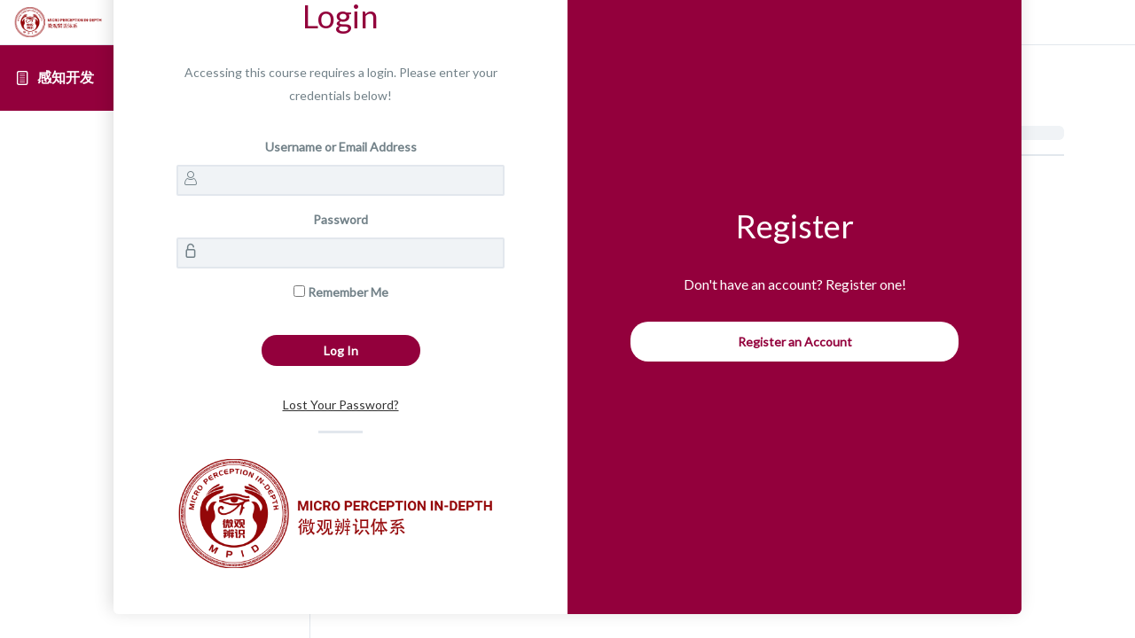

--- FILE ---
content_type: text/css
request_url: https://learn.mpid.my/wp-content/themes/astra-child/style.css?ver=1.0.0
body_size: 401
content:
/**
Theme Name: Astra Child
Author: Hyperbridge Digital
Author URI: https://hyperbridge.com.my
Description: Learndash Custom Child Theme
Version: 1.0.0
License: GNU General Public License v2 or later
License URI: http://www.gnu.org/licenses/gpl-2.0.html
Text Domain: astra-child
Template: astra
*/


figure.wp-block-video video {
    max-height: 500px;
}


.wp-block-video {
    margin-bottom:30px;
}


.wp-block-video p.video-title {
    font-size: 20px;
    font-weight: 700;
    border-bottom: 1px solid #666666;
}